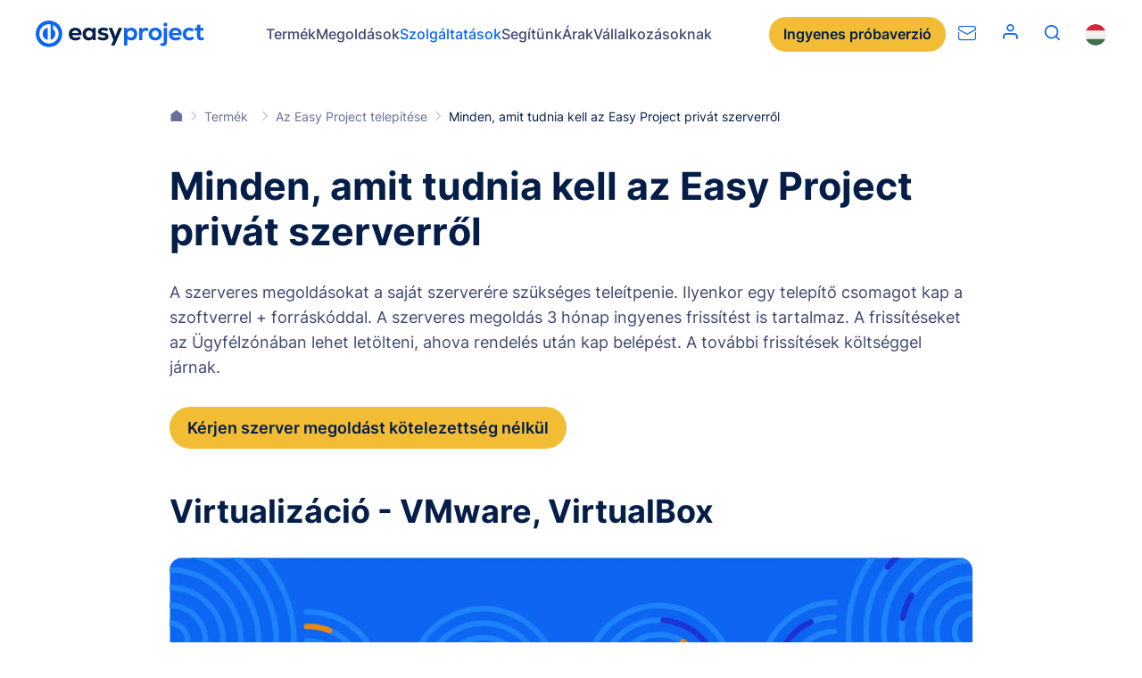

--- FILE ---
content_type: text/html; charset=utf-8
request_url: https://www.google.com/recaptcha/api2/anchor?ar=1&k=6LcMV-gqAAAAAKEveErCsQa2E27IgiN37xAjh1AV&co=aHR0cHM6Ly93d3cuZWFzeXByb2plY3QuaHU6NDQz&hl=en&type=image&v=N67nZn4AqZkNcbeMu4prBgzg&theme=dark&size=invisible&badge=bottomright&anchor-ms=20000&execute-ms=30000&cb=a3yb4rlaqytf
body_size: 49281
content:
<!DOCTYPE HTML><html dir="ltr" lang="en"><head><meta http-equiv="Content-Type" content="text/html; charset=UTF-8">
<meta http-equiv="X-UA-Compatible" content="IE=edge">
<title>reCAPTCHA</title>
<style type="text/css">
/* cyrillic-ext */
@font-face {
  font-family: 'Roboto';
  font-style: normal;
  font-weight: 400;
  font-stretch: 100%;
  src: url(//fonts.gstatic.com/s/roboto/v48/KFO7CnqEu92Fr1ME7kSn66aGLdTylUAMa3GUBHMdazTgWw.woff2) format('woff2');
  unicode-range: U+0460-052F, U+1C80-1C8A, U+20B4, U+2DE0-2DFF, U+A640-A69F, U+FE2E-FE2F;
}
/* cyrillic */
@font-face {
  font-family: 'Roboto';
  font-style: normal;
  font-weight: 400;
  font-stretch: 100%;
  src: url(//fonts.gstatic.com/s/roboto/v48/KFO7CnqEu92Fr1ME7kSn66aGLdTylUAMa3iUBHMdazTgWw.woff2) format('woff2');
  unicode-range: U+0301, U+0400-045F, U+0490-0491, U+04B0-04B1, U+2116;
}
/* greek-ext */
@font-face {
  font-family: 'Roboto';
  font-style: normal;
  font-weight: 400;
  font-stretch: 100%;
  src: url(//fonts.gstatic.com/s/roboto/v48/KFO7CnqEu92Fr1ME7kSn66aGLdTylUAMa3CUBHMdazTgWw.woff2) format('woff2');
  unicode-range: U+1F00-1FFF;
}
/* greek */
@font-face {
  font-family: 'Roboto';
  font-style: normal;
  font-weight: 400;
  font-stretch: 100%;
  src: url(//fonts.gstatic.com/s/roboto/v48/KFO7CnqEu92Fr1ME7kSn66aGLdTylUAMa3-UBHMdazTgWw.woff2) format('woff2');
  unicode-range: U+0370-0377, U+037A-037F, U+0384-038A, U+038C, U+038E-03A1, U+03A3-03FF;
}
/* math */
@font-face {
  font-family: 'Roboto';
  font-style: normal;
  font-weight: 400;
  font-stretch: 100%;
  src: url(//fonts.gstatic.com/s/roboto/v48/KFO7CnqEu92Fr1ME7kSn66aGLdTylUAMawCUBHMdazTgWw.woff2) format('woff2');
  unicode-range: U+0302-0303, U+0305, U+0307-0308, U+0310, U+0312, U+0315, U+031A, U+0326-0327, U+032C, U+032F-0330, U+0332-0333, U+0338, U+033A, U+0346, U+034D, U+0391-03A1, U+03A3-03A9, U+03B1-03C9, U+03D1, U+03D5-03D6, U+03F0-03F1, U+03F4-03F5, U+2016-2017, U+2034-2038, U+203C, U+2040, U+2043, U+2047, U+2050, U+2057, U+205F, U+2070-2071, U+2074-208E, U+2090-209C, U+20D0-20DC, U+20E1, U+20E5-20EF, U+2100-2112, U+2114-2115, U+2117-2121, U+2123-214F, U+2190, U+2192, U+2194-21AE, U+21B0-21E5, U+21F1-21F2, U+21F4-2211, U+2213-2214, U+2216-22FF, U+2308-230B, U+2310, U+2319, U+231C-2321, U+2336-237A, U+237C, U+2395, U+239B-23B7, U+23D0, U+23DC-23E1, U+2474-2475, U+25AF, U+25B3, U+25B7, U+25BD, U+25C1, U+25CA, U+25CC, U+25FB, U+266D-266F, U+27C0-27FF, U+2900-2AFF, U+2B0E-2B11, U+2B30-2B4C, U+2BFE, U+3030, U+FF5B, U+FF5D, U+1D400-1D7FF, U+1EE00-1EEFF;
}
/* symbols */
@font-face {
  font-family: 'Roboto';
  font-style: normal;
  font-weight: 400;
  font-stretch: 100%;
  src: url(//fonts.gstatic.com/s/roboto/v48/KFO7CnqEu92Fr1ME7kSn66aGLdTylUAMaxKUBHMdazTgWw.woff2) format('woff2');
  unicode-range: U+0001-000C, U+000E-001F, U+007F-009F, U+20DD-20E0, U+20E2-20E4, U+2150-218F, U+2190, U+2192, U+2194-2199, U+21AF, U+21E6-21F0, U+21F3, U+2218-2219, U+2299, U+22C4-22C6, U+2300-243F, U+2440-244A, U+2460-24FF, U+25A0-27BF, U+2800-28FF, U+2921-2922, U+2981, U+29BF, U+29EB, U+2B00-2BFF, U+4DC0-4DFF, U+FFF9-FFFB, U+10140-1018E, U+10190-1019C, U+101A0, U+101D0-101FD, U+102E0-102FB, U+10E60-10E7E, U+1D2C0-1D2D3, U+1D2E0-1D37F, U+1F000-1F0FF, U+1F100-1F1AD, U+1F1E6-1F1FF, U+1F30D-1F30F, U+1F315, U+1F31C, U+1F31E, U+1F320-1F32C, U+1F336, U+1F378, U+1F37D, U+1F382, U+1F393-1F39F, U+1F3A7-1F3A8, U+1F3AC-1F3AF, U+1F3C2, U+1F3C4-1F3C6, U+1F3CA-1F3CE, U+1F3D4-1F3E0, U+1F3ED, U+1F3F1-1F3F3, U+1F3F5-1F3F7, U+1F408, U+1F415, U+1F41F, U+1F426, U+1F43F, U+1F441-1F442, U+1F444, U+1F446-1F449, U+1F44C-1F44E, U+1F453, U+1F46A, U+1F47D, U+1F4A3, U+1F4B0, U+1F4B3, U+1F4B9, U+1F4BB, U+1F4BF, U+1F4C8-1F4CB, U+1F4D6, U+1F4DA, U+1F4DF, U+1F4E3-1F4E6, U+1F4EA-1F4ED, U+1F4F7, U+1F4F9-1F4FB, U+1F4FD-1F4FE, U+1F503, U+1F507-1F50B, U+1F50D, U+1F512-1F513, U+1F53E-1F54A, U+1F54F-1F5FA, U+1F610, U+1F650-1F67F, U+1F687, U+1F68D, U+1F691, U+1F694, U+1F698, U+1F6AD, U+1F6B2, U+1F6B9-1F6BA, U+1F6BC, U+1F6C6-1F6CF, U+1F6D3-1F6D7, U+1F6E0-1F6EA, U+1F6F0-1F6F3, U+1F6F7-1F6FC, U+1F700-1F7FF, U+1F800-1F80B, U+1F810-1F847, U+1F850-1F859, U+1F860-1F887, U+1F890-1F8AD, U+1F8B0-1F8BB, U+1F8C0-1F8C1, U+1F900-1F90B, U+1F93B, U+1F946, U+1F984, U+1F996, U+1F9E9, U+1FA00-1FA6F, U+1FA70-1FA7C, U+1FA80-1FA89, U+1FA8F-1FAC6, U+1FACE-1FADC, U+1FADF-1FAE9, U+1FAF0-1FAF8, U+1FB00-1FBFF;
}
/* vietnamese */
@font-face {
  font-family: 'Roboto';
  font-style: normal;
  font-weight: 400;
  font-stretch: 100%;
  src: url(//fonts.gstatic.com/s/roboto/v48/KFO7CnqEu92Fr1ME7kSn66aGLdTylUAMa3OUBHMdazTgWw.woff2) format('woff2');
  unicode-range: U+0102-0103, U+0110-0111, U+0128-0129, U+0168-0169, U+01A0-01A1, U+01AF-01B0, U+0300-0301, U+0303-0304, U+0308-0309, U+0323, U+0329, U+1EA0-1EF9, U+20AB;
}
/* latin-ext */
@font-face {
  font-family: 'Roboto';
  font-style: normal;
  font-weight: 400;
  font-stretch: 100%;
  src: url(//fonts.gstatic.com/s/roboto/v48/KFO7CnqEu92Fr1ME7kSn66aGLdTylUAMa3KUBHMdazTgWw.woff2) format('woff2');
  unicode-range: U+0100-02BA, U+02BD-02C5, U+02C7-02CC, U+02CE-02D7, U+02DD-02FF, U+0304, U+0308, U+0329, U+1D00-1DBF, U+1E00-1E9F, U+1EF2-1EFF, U+2020, U+20A0-20AB, U+20AD-20C0, U+2113, U+2C60-2C7F, U+A720-A7FF;
}
/* latin */
@font-face {
  font-family: 'Roboto';
  font-style: normal;
  font-weight: 400;
  font-stretch: 100%;
  src: url(//fonts.gstatic.com/s/roboto/v48/KFO7CnqEu92Fr1ME7kSn66aGLdTylUAMa3yUBHMdazQ.woff2) format('woff2');
  unicode-range: U+0000-00FF, U+0131, U+0152-0153, U+02BB-02BC, U+02C6, U+02DA, U+02DC, U+0304, U+0308, U+0329, U+2000-206F, U+20AC, U+2122, U+2191, U+2193, U+2212, U+2215, U+FEFF, U+FFFD;
}
/* cyrillic-ext */
@font-face {
  font-family: 'Roboto';
  font-style: normal;
  font-weight: 500;
  font-stretch: 100%;
  src: url(//fonts.gstatic.com/s/roboto/v48/KFO7CnqEu92Fr1ME7kSn66aGLdTylUAMa3GUBHMdazTgWw.woff2) format('woff2');
  unicode-range: U+0460-052F, U+1C80-1C8A, U+20B4, U+2DE0-2DFF, U+A640-A69F, U+FE2E-FE2F;
}
/* cyrillic */
@font-face {
  font-family: 'Roboto';
  font-style: normal;
  font-weight: 500;
  font-stretch: 100%;
  src: url(//fonts.gstatic.com/s/roboto/v48/KFO7CnqEu92Fr1ME7kSn66aGLdTylUAMa3iUBHMdazTgWw.woff2) format('woff2');
  unicode-range: U+0301, U+0400-045F, U+0490-0491, U+04B0-04B1, U+2116;
}
/* greek-ext */
@font-face {
  font-family: 'Roboto';
  font-style: normal;
  font-weight: 500;
  font-stretch: 100%;
  src: url(//fonts.gstatic.com/s/roboto/v48/KFO7CnqEu92Fr1ME7kSn66aGLdTylUAMa3CUBHMdazTgWw.woff2) format('woff2');
  unicode-range: U+1F00-1FFF;
}
/* greek */
@font-face {
  font-family: 'Roboto';
  font-style: normal;
  font-weight: 500;
  font-stretch: 100%;
  src: url(//fonts.gstatic.com/s/roboto/v48/KFO7CnqEu92Fr1ME7kSn66aGLdTylUAMa3-UBHMdazTgWw.woff2) format('woff2');
  unicode-range: U+0370-0377, U+037A-037F, U+0384-038A, U+038C, U+038E-03A1, U+03A3-03FF;
}
/* math */
@font-face {
  font-family: 'Roboto';
  font-style: normal;
  font-weight: 500;
  font-stretch: 100%;
  src: url(//fonts.gstatic.com/s/roboto/v48/KFO7CnqEu92Fr1ME7kSn66aGLdTylUAMawCUBHMdazTgWw.woff2) format('woff2');
  unicode-range: U+0302-0303, U+0305, U+0307-0308, U+0310, U+0312, U+0315, U+031A, U+0326-0327, U+032C, U+032F-0330, U+0332-0333, U+0338, U+033A, U+0346, U+034D, U+0391-03A1, U+03A3-03A9, U+03B1-03C9, U+03D1, U+03D5-03D6, U+03F0-03F1, U+03F4-03F5, U+2016-2017, U+2034-2038, U+203C, U+2040, U+2043, U+2047, U+2050, U+2057, U+205F, U+2070-2071, U+2074-208E, U+2090-209C, U+20D0-20DC, U+20E1, U+20E5-20EF, U+2100-2112, U+2114-2115, U+2117-2121, U+2123-214F, U+2190, U+2192, U+2194-21AE, U+21B0-21E5, U+21F1-21F2, U+21F4-2211, U+2213-2214, U+2216-22FF, U+2308-230B, U+2310, U+2319, U+231C-2321, U+2336-237A, U+237C, U+2395, U+239B-23B7, U+23D0, U+23DC-23E1, U+2474-2475, U+25AF, U+25B3, U+25B7, U+25BD, U+25C1, U+25CA, U+25CC, U+25FB, U+266D-266F, U+27C0-27FF, U+2900-2AFF, U+2B0E-2B11, U+2B30-2B4C, U+2BFE, U+3030, U+FF5B, U+FF5D, U+1D400-1D7FF, U+1EE00-1EEFF;
}
/* symbols */
@font-face {
  font-family: 'Roboto';
  font-style: normal;
  font-weight: 500;
  font-stretch: 100%;
  src: url(//fonts.gstatic.com/s/roboto/v48/KFO7CnqEu92Fr1ME7kSn66aGLdTylUAMaxKUBHMdazTgWw.woff2) format('woff2');
  unicode-range: U+0001-000C, U+000E-001F, U+007F-009F, U+20DD-20E0, U+20E2-20E4, U+2150-218F, U+2190, U+2192, U+2194-2199, U+21AF, U+21E6-21F0, U+21F3, U+2218-2219, U+2299, U+22C4-22C6, U+2300-243F, U+2440-244A, U+2460-24FF, U+25A0-27BF, U+2800-28FF, U+2921-2922, U+2981, U+29BF, U+29EB, U+2B00-2BFF, U+4DC0-4DFF, U+FFF9-FFFB, U+10140-1018E, U+10190-1019C, U+101A0, U+101D0-101FD, U+102E0-102FB, U+10E60-10E7E, U+1D2C0-1D2D3, U+1D2E0-1D37F, U+1F000-1F0FF, U+1F100-1F1AD, U+1F1E6-1F1FF, U+1F30D-1F30F, U+1F315, U+1F31C, U+1F31E, U+1F320-1F32C, U+1F336, U+1F378, U+1F37D, U+1F382, U+1F393-1F39F, U+1F3A7-1F3A8, U+1F3AC-1F3AF, U+1F3C2, U+1F3C4-1F3C6, U+1F3CA-1F3CE, U+1F3D4-1F3E0, U+1F3ED, U+1F3F1-1F3F3, U+1F3F5-1F3F7, U+1F408, U+1F415, U+1F41F, U+1F426, U+1F43F, U+1F441-1F442, U+1F444, U+1F446-1F449, U+1F44C-1F44E, U+1F453, U+1F46A, U+1F47D, U+1F4A3, U+1F4B0, U+1F4B3, U+1F4B9, U+1F4BB, U+1F4BF, U+1F4C8-1F4CB, U+1F4D6, U+1F4DA, U+1F4DF, U+1F4E3-1F4E6, U+1F4EA-1F4ED, U+1F4F7, U+1F4F9-1F4FB, U+1F4FD-1F4FE, U+1F503, U+1F507-1F50B, U+1F50D, U+1F512-1F513, U+1F53E-1F54A, U+1F54F-1F5FA, U+1F610, U+1F650-1F67F, U+1F687, U+1F68D, U+1F691, U+1F694, U+1F698, U+1F6AD, U+1F6B2, U+1F6B9-1F6BA, U+1F6BC, U+1F6C6-1F6CF, U+1F6D3-1F6D7, U+1F6E0-1F6EA, U+1F6F0-1F6F3, U+1F6F7-1F6FC, U+1F700-1F7FF, U+1F800-1F80B, U+1F810-1F847, U+1F850-1F859, U+1F860-1F887, U+1F890-1F8AD, U+1F8B0-1F8BB, U+1F8C0-1F8C1, U+1F900-1F90B, U+1F93B, U+1F946, U+1F984, U+1F996, U+1F9E9, U+1FA00-1FA6F, U+1FA70-1FA7C, U+1FA80-1FA89, U+1FA8F-1FAC6, U+1FACE-1FADC, U+1FADF-1FAE9, U+1FAF0-1FAF8, U+1FB00-1FBFF;
}
/* vietnamese */
@font-face {
  font-family: 'Roboto';
  font-style: normal;
  font-weight: 500;
  font-stretch: 100%;
  src: url(//fonts.gstatic.com/s/roboto/v48/KFO7CnqEu92Fr1ME7kSn66aGLdTylUAMa3OUBHMdazTgWw.woff2) format('woff2');
  unicode-range: U+0102-0103, U+0110-0111, U+0128-0129, U+0168-0169, U+01A0-01A1, U+01AF-01B0, U+0300-0301, U+0303-0304, U+0308-0309, U+0323, U+0329, U+1EA0-1EF9, U+20AB;
}
/* latin-ext */
@font-face {
  font-family: 'Roboto';
  font-style: normal;
  font-weight: 500;
  font-stretch: 100%;
  src: url(//fonts.gstatic.com/s/roboto/v48/KFO7CnqEu92Fr1ME7kSn66aGLdTylUAMa3KUBHMdazTgWw.woff2) format('woff2');
  unicode-range: U+0100-02BA, U+02BD-02C5, U+02C7-02CC, U+02CE-02D7, U+02DD-02FF, U+0304, U+0308, U+0329, U+1D00-1DBF, U+1E00-1E9F, U+1EF2-1EFF, U+2020, U+20A0-20AB, U+20AD-20C0, U+2113, U+2C60-2C7F, U+A720-A7FF;
}
/* latin */
@font-face {
  font-family: 'Roboto';
  font-style: normal;
  font-weight: 500;
  font-stretch: 100%;
  src: url(//fonts.gstatic.com/s/roboto/v48/KFO7CnqEu92Fr1ME7kSn66aGLdTylUAMa3yUBHMdazQ.woff2) format('woff2');
  unicode-range: U+0000-00FF, U+0131, U+0152-0153, U+02BB-02BC, U+02C6, U+02DA, U+02DC, U+0304, U+0308, U+0329, U+2000-206F, U+20AC, U+2122, U+2191, U+2193, U+2212, U+2215, U+FEFF, U+FFFD;
}
/* cyrillic-ext */
@font-face {
  font-family: 'Roboto';
  font-style: normal;
  font-weight: 900;
  font-stretch: 100%;
  src: url(//fonts.gstatic.com/s/roboto/v48/KFO7CnqEu92Fr1ME7kSn66aGLdTylUAMa3GUBHMdazTgWw.woff2) format('woff2');
  unicode-range: U+0460-052F, U+1C80-1C8A, U+20B4, U+2DE0-2DFF, U+A640-A69F, U+FE2E-FE2F;
}
/* cyrillic */
@font-face {
  font-family: 'Roboto';
  font-style: normal;
  font-weight: 900;
  font-stretch: 100%;
  src: url(//fonts.gstatic.com/s/roboto/v48/KFO7CnqEu92Fr1ME7kSn66aGLdTylUAMa3iUBHMdazTgWw.woff2) format('woff2');
  unicode-range: U+0301, U+0400-045F, U+0490-0491, U+04B0-04B1, U+2116;
}
/* greek-ext */
@font-face {
  font-family: 'Roboto';
  font-style: normal;
  font-weight: 900;
  font-stretch: 100%;
  src: url(//fonts.gstatic.com/s/roboto/v48/KFO7CnqEu92Fr1ME7kSn66aGLdTylUAMa3CUBHMdazTgWw.woff2) format('woff2');
  unicode-range: U+1F00-1FFF;
}
/* greek */
@font-face {
  font-family: 'Roboto';
  font-style: normal;
  font-weight: 900;
  font-stretch: 100%;
  src: url(//fonts.gstatic.com/s/roboto/v48/KFO7CnqEu92Fr1ME7kSn66aGLdTylUAMa3-UBHMdazTgWw.woff2) format('woff2');
  unicode-range: U+0370-0377, U+037A-037F, U+0384-038A, U+038C, U+038E-03A1, U+03A3-03FF;
}
/* math */
@font-face {
  font-family: 'Roboto';
  font-style: normal;
  font-weight: 900;
  font-stretch: 100%;
  src: url(//fonts.gstatic.com/s/roboto/v48/KFO7CnqEu92Fr1ME7kSn66aGLdTylUAMawCUBHMdazTgWw.woff2) format('woff2');
  unicode-range: U+0302-0303, U+0305, U+0307-0308, U+0310, U+0312, U+0315, U+031A, U+0326-0327, U+032C, U+032F-0330, U+0332-0333, U+0338, U+033A, U+0346, U+034D, U+0391-03A1, U+03A3-03A9, U+03B1-03C9, U+03D1, U+03D5-03D6, U+03F0-03F1, U+03F4-03F5, U+2016-2017, U+2034-2038, U+203C, U+2040, U+2043, U+2047, U+2050, U+2057, U+205F, U+2070-2071, U+2074-208E, U+2090-209C, U+20D0-20DC, U+20E1, U+20E5-20EF, U+2100-2112, U+2114-2115, U+2117-2121, U+2123-214F, U+2190, U+2192, U+2194-21AE, U+21B0-21E5, U+21F1-21F2, U+21F4-2211, U+2213-2214, U+2216-22FF, U+2308-230B, U+2310, U+2319, U+231C-2321, U+2336-237A, U+237C, U+2395, U+239B-23B7, U+23D0, U+23DC-23E1, U+2474-2475, U+25AF, U+25B3, U+25B7, U+25BD, U+25C1, U+25CA, U+25CC, U+25FB, U+266D-266F, U+27C0-27FF, U+2900-2AFF, U+2B0E-2B11, U+2B30-2B4C, U+2BFE, U+3030, U+FF5B, U+FF5D, U+1D400-1D7FF, U+1EE00-1EEFF;
}
/* symbols */
@font-face {
  font-family: 'Roboto';
  font-style: normal;
  font-weight: 900;
  font-stretch: 100%;
  src: url(//fonts.gstatic.com/s/roboto/v48/KFO7CnqEu92Fr1ME7kSn66aGLdTylUAMaxKUBHMdazTgWw.woff2) format('woff2');
  unicode-range: U+0001-000C, U+000E-001F, U+007F-009F, U+20DD-20E0, U+20E2-20E4, U+2150-218F, U+2190, U+2192, U+2194-2199, U+21AF, U+21E6-21F0, U+21F3, U+2218-2219, U+2299, U+22C4-22C6, U+2300-243F, U+2440-244A, U+2460-24FF, U+25A0-27BF, U+2800-28FF, U+2921-2922, U+2981, U+29BF, U+29EB, U+2B00-2BFF, U+4DC0-4DFF, U+FFF9-FFFB, U+10140-1018E, U+10190-1019C, U+101A0, U+101D0-101FD, U+102E0-102FB, U+10E60-10E7E, U+1D2C0-1D2D3, U+1D2E0-1D37F, U+1F000-1F0FF, U+1F100-1F1AD, U+1F1E6-1F1FF, U+1F30D-1F30F, U+1F315, U+1F31C, U+1F31E, U+1F320-1F32C, U+1F336, U+1F378, U+1F37D, U+1F382, U+1F393-1F39F, U+1F3A7-1F3A8, U+1F3AC-1F3AF, U+1F3C2, U+1F3C4-1F3C6, U+1F3CA-1F3CE, U+1F3D4-1F3E0, U+1F3ED, U+1F3F1-1F3F3, U+1F3F5-1F3F7, U+1F408, U+1F415, U+1F41F, U+1F426, U+1F43F, U+1F441-1F442, U+1F444, U+1F446-1F449, U+1F44C-1F44E, U+1F453, U+1F46A, U+1F47D, U+1F4A3, U+1F4B0, U+1F4B3, U+1F4B9, U+1F4BB, U+1F4BF, U+1F4C8-1F4CB, U+1F4D6, U+1F4DA, U+1F4DF, U+1F4E3-1F4E6, U+1F4EA-1F4ED, U+1F4F7, U+1F4F9-1F4FB, U+1F4FD-1F4FE, U+1F503, U+1F507-1F50B, U+1F50D, U+1F512-1F513, U+1F53E-1F54A, U+1F54F-1F5FA, U+1F610, U+1F650-1F67F, U+1F687, U+1F68D, U+1F691, U+1F694, U+1F698, U+1F6AD, U+1F6B2, U+1F6B9-1F6BA, U+1F6BC, U+1F6C6-1F6CF, U+1F6D3-1F6D7, U+1F6E0-1F6EA, U+1F6F0-1F6F3, U+1F6F7-1F6FC, U+1F700-1F7FF, U+1F800-1F80B, U+1F810-1F847, U+1F850-1F859, U+1F860-1F887, U+1F890-1F8AD, U+1F8B0-1F8BB, U+1F8C0-1F8C1, U+1F900-1F90B, U+1F93B, U+1F946, U+1F984, U+1F996, U+1F9E9, U+1FA00-1FA6F, U+1FA70-1FA7C, U+1FA80-1FA89, U+1FA8F-1FAC6, U+1FACE-1FADC, U+1FADF-1FAE9, U+1FAF0-1FAF8, U+1FB00-1FBFF;
}
/* vietnamese */
@font-face {
  font-family: 'Roboto';
  font-style: normal;
  font-weight: 900;
  font-stretch: 100%;
  src: url(//fonts.gstatic.com/s/roboto/v48/KFO7CnqEu92Fr1ME7kSn66aGLdTylUAMa3OUBHMdazTgWw.woff2) format('woff2');
  unicode-range: U+0102-0103, U+0110-0111, U+0128-0129, U+0168-0169, U+01A0-01A1, U+01AF-01B0, U+0300-0301, U+0303-0304, U+0308-0309, U+0323, U+0329, U+1EA0-1EF9, U+20AB;
}
/* latin-ext */
@font-face {
  font-family: 'Roboto';
  font-style: normal;
  font-weight: 900;
  font-stretch: 100%;
  src: url(//fonts.gstatic.com/s/roboto/v48/KFO7CnqEu92Fr1ME7kSn66aGLdTylUAMa3KUBHMdazTgWw.woff2) format('woff2');
  unicode-range: U+0100-02BA, U+02BD-02C5, U+02C7-02CC, U+02CE-02D7, U+02DD-02FF, U+0304, U+0308, U+0329, U+1D00-1DBF, U+1E00-1E9F, U+1EF2-1EFF, U+2020, U+20A0-20AB, U+20AD-20C0, U+2113, U+2C60-2C7F, U+A720-A7FF;
}
/* latin */
@font-face {
  font-family: 'Roboto';
  font-style: normal;
  font-weight: 900;
  font-stretch: 100%;
  src: url(//fonts.gstatic.com/s/roboto/v48/KFO7CnqEu92Fr1ME7kSn66aGLdTylUAMa3yUBHMdazQ.woff2) format('woff2');
  unicode-range: U+0000-00FF, U+0131, U+0152-0153, U+02BB-02BC, U+02C6, U+02DA, U+02DC, U+0304, U+0308, U+0329, U+2000-206F, U+20AC, U+2122, U+2191, U+2193, U+2212, U+2215, U+FEFF, U+FFFD;
}

</style>
<link rel="stylesheet" type="text/css" href="https://www.gstatic.com/recaptcha/releases/N67nZn4AqZkNcbeMu4prBgzg/styles__ltr.css">
<script nonce="X6tHjP8g6mbAR6Dld4prug" type="text/javascript">window['__recaptcha_api'] = 'https://www.google.com/recaptcha/api2/';</script>
<script type="text/javascript" src="https://www.gstatic.com/recaptcha/releases/N67nZn4AqZkNcbeMu4prBgzg/recaptcha__en.js" nonce="X6tHjP8g6mbAR6Dld4prug">
      
    </script></head>
<body><div id="rc-anchor-alert" class="rc-anchor-alert"></div>
<input type="hidden" id="recaptcha-token" value="[base64]">
<script type="text/javascript" nonce="X6tHjP8g6mbAR6Dld4prug">
      recaptcha.anchor.Main.init("[\x22ainput\x22,[\x22bgdata\x22,\x22\x22,\[base64]/[base64]/[base64]/[base64]/[base64]/UltsKytdPUU6KEU8MjA0OD9SW2wrK109RT4+NnwxOTI6KChFJjY0NTEyKT09NTUyOTYmJk0rMTxjLmxlbmd0aCYmKGMuY2hhckNvZGVBdChNKzEpJjY0NTEyKT09NTYzMjA/[base64]/[base64]/[base64]/[base64]/[base64]/[base64]/[base64]\x22,\[base64]\\u003d\x22,\[base64]/Dl8OTfVJGw7lhwq8HF8Kcw4PCtMKNbX/[base64]/CvUnCpXbCsMOnLQfCqMKae0/Du8OBLsKTR8KQCsOkwpLDuB/[base64]/w6wlwr5xwrnDssKrw7dXXWpmHcKGaQ4Ow78uUcKiED/CmMOnw6d6wrrCrMONNcKRwrnChWfCgEQSwq/DlMOdw6HDngzDrsOBwrTCi8OmI8KGFcKOacKkwrnDssOuR8KTw4TCjsOmwqISci7DnGbDkmpHw6VDEsOgwrF8DsOGw402UsKvScO5w60ww5JQbD/CisKYbxzDjS3CvDPCoMKwAsO0wpIlwovCmh9MEjkTw6N9w7o+YMKiVFjDrQZgKzbDhMKBwptWaMKWXsOowrUpdsOWw4t0GyEVwrbDhsKCOF3Du8OMwpjChMKPZx1jw54wODVKLz/DtxRrdnN4wpbDkBAyRkp6ccO3wpvDr8KZwqTDrVF8FQjDl8KwEsOCMMOvw7nCiRU0w700WlPDmW4wwq/[base64]/DthwMw5TDqQJ9b8OuTMOVw5zCr29Zw7PDlDQLCwXCqiYtw5Ubw67DswJjwqxtOzbCjMK/wqzDvm7CiMOvw6gECcKbUcKuTz0HwpHCow/Ck8KsTxxGfhcXXCHCjyQuW04LwqclEz4WfMKGwpF2wo3CgsO0w7PDjcOMLXk1wq7CvsOPE2Ibw63Dk1A9KMKKIFhIXSjDmcKKw7fDjcO9ZcO5C2EBwp54fAXCmcKpcDzCr8OcMMOqdkjCvsKJNB8vMMO+bErCgcONQsK/wqbCn2ZywpTCl1gHPMO6GsOBbVwLwpjDhjV7w50VEDAUG2BIPMKMcAAQw6gWw5HCjV03dybCmBDCqsKTU3QGw6pxwoJBHcOGB3VWw57DvcKLw6Yfw7XDmlPDscOFGzgDUwwrw5wVTMKZw4/DsD0Vw5XCiRAmWhPDkMObw6rCisOMwqo7wofDuwR9wqzCicOEO8KBwo4/wo/DqBXDi8OwIR1XEMKjwos2Y0knw6IpF2ouPMOOCcOPw5/DtcOWJjkVBh8uCsKew6dAwoZZGB7CuTUHw6XDmn8Mw4k5w6DCtFMyQVfCvsOew5x0OcOewojDs13DrsOBwpnDicORbMOiw6fChFISwpdgZMKfw4/DqcOuOFAsw4fDvnnCscOONzjDusOewoTDu8OrwpLDhTXDpcKUw6jCkEQ4NXJcVR5nIMK9G2I6UyhUBjfCpBLDrkpQw4nDqTIWFcOUw6U1wrLCgxrDhSLDh8Ktwpt0A3UCcsOJVBLCiMO7EiPDtsO/w6liwpsGI8Knw7pIUcOVaABCbsOjwrPDjRtNw57CrhHDqE3CsHTDucOmw4tUw6fCpRnDjg9Fw7cAwp7DvcO8wodSaRDDsMKPajZsFiJWw7QqYn7DpMOOcMKnKVlPwrRawrdMO8K3RcKNw4LDksKDw6/CvwUhWcOLAnvCm1cIEgsPw5ZkTzNWX8KQFUl0TxxkIH5/[base64]/Ds3tUcgfDinIjC8KJwqbCicOBd3/CjVZAwrkRw7MPwrrCvxYOUlXDm8Ojwq8bw7rDncOzw5ptYxR7wpPDn8OJw4jCrcKSwqpMdcKnwo/CrMK1CcKqdMOYISUME8OcwpbDkwwmwrnCoWgJwpcZw7/DjxcTZsKbHsOJccOVSsKIw7leLcKBJjfDucKzEcOmw5ZaUlvDvMOhw4DDjAbDh04mTFpzH3wOwpDDvkDDqA/Du8O9KnHCsAnDrFTCqxPCjMKBwrAMw5xFdUcAwrHCn10ywoDDjcOlwozDgVgHwprDrlYFdGN5w6pERsKEwrPCgy/DsAXDhcOvw4s+wo5ydcOsw7/CqgATw6x/DkoAwrtoJiIfEG1YwppYUsK5NsKpL2wteMKJcxTCjEXDkzXCi8K1w7PCisKcwqRmwrk7bsOxDcOxHDB7woVRwqBtCjrDtcKhDlt6wp/DqUbDrzPCkxLDrSXDtcKXwpxlw7B/[base64]/woLDuMKxPsKmOgPCicOZwo1EwqPDssK/w7/DvMK6R8OGOgU+w4c6acKWU8OqbQlbwrwtMzDDukQNamQkw5/[base64]/[base64]/CnjAgwrHCicOfe8O+JcK0wrzDqsKAB8OMwrN6w7/Do8KNYmtFwqzCgzxnw6gBGVJvwo7DrCXCokzDj8O/WyLDhcKAXGc0cTU0w7Iwd0IHasO2XVZzG3kSEjp/EMOwK8O3L8KGO8K0wqIFE8OLJsKwLULDjMO/GALCgQLDgMOhKsKxa0YJS8KYb1PCk8OMPcKjw4FybsO4SknCt3hpXMKewqrDgwnDmsKnES0EBzXClD1Iw5sUTMKww7TDkhhywrlFwrHCiDDCrGbDumXDtMK5w55yfcKvQ8KNw7Bfw4HDqivCrMOPw53Di8OdVcKCB8O8YDZzwrjCpGXDnhHDi0Qkw4BZw63Cp8OPw79/CsKUXsOlw6zDo8KmYcKswrrChV3CsF7CuTTCs090w5lWd8KQw4NVZH8RwpHDtXNKWxjDoSDCv8Ouc1tIw5DCohbDr3MswpIBwojCj8OswoJNV8KCCMKOc8Oww6AKworCkQIQJ8OyJ8KHw4/ChMKKwrbDo8K8WsKgw4nCu8Ohw6bChMKYw4IXwqlubiRrNcKBw67CmMODWHAHGhgJw75nPBPCqsO/HsOdw57CoMODw6nDssO8P8ORAALDmcKNAcOVZwvDrsKPwoxjw4rDh8OfwrfDqSjCp0rDtsKEQSrDqV3Dkl9jw5DCs8Orw7ouwpXCkMKXHMKJwqPClcKdwox4dsOpw63DnAHDlGTDtCPDvjvDmsOyS8K7w53Dg8OPwo/[base64]/Ds3rCncKowrzCnsK2w6kdccO2woTChhnCtn/CsCLDsiZJw4pYw7zDikrDliY4EMKLZsKywroVw4hsDTbDqBd7w55NAcKqOlNGw6YhwrBWwopCw4/[base64]/K1/DtTXDlwvDicOzwo7CrsKfw5sdVMOgw4N2NQTDjA3CmXzCrk3DqhdoLVvDi8OUw77Do8KTwr/Cr21tUU/[base64]/[base64]/G2sSUQhtwq7Ck8Osw6dPXMOhw7Eew5kOwqPCm8OZEjF0L1rCosO4w57Cjx3Dk8ORUsKTC8OkWRbCkMKbPMO7EsKzGjfDqSh4cXzCi8KZLMKdwr3CgcKaFMOZwpcXw4YDw6fDlBpnPDHDiT/DqRlDAsKnf8KRQcKNN8O0KMO9wr0Qw73CiBvDlMOWU8OQworCsHHDkMOnw6oUOGYTw4AXwqLDiRzCiD/[base64]/ChC4Ww4QNw47Cr8O1d8Kiw7IMacKPw4PDmmfCnU1eVEljAsOuXmDCgcKNw6d9Uw/CiMOALsOxfCVzwoUBYHR7Mw01wrUneGU/w6gtw51YYcOGw5BnZsOVwr/CklVwSsK9wrrCucORVsOhT8ORXmvDlMKgwocHw4JUwoJ+XMOkw45owpPCo8KAHMK0MUrDo8K7wpzDmMK+W8OJHsO9w5UVwp4oYUc1worDqsOfwpvCgDDDiMO9wqNUw6zDmFXCrx1aCsONwpDDtjFnLWvCvgI2GMOqGcKlHMK5SVXDvjFXwq/CvsO0JGPCiVEcecOBKsKlwqE1C1vDgw1EwoPCqBh8wpXDqjwYf8K/Z8KmPFXCtcOQwojCsiTCnV02BcK2w7PDmsOzKxDCs8KMP8Ozw4UMV17DlV88w67DjC4Bw7ZIw7Zrw77CmcOkwrzCtyAWwrbDmR1WI8KtKikQVcOjWlBhwqZDw4l8N2jDtHfClcKzw69vw4HCj8Ogw7RZwrIsw4xUw6bClcKJPsK/ACVJTDrDkcORw6wyw77DsMOYwowgdTVte2kiw5prfMOCwrQIesKHTAsAwoTCuMOKw7DDjGlhwoYjwpLDlhDDnxtHDMK/[base64]/[base64]/DpMOQQcODAMK0M3TCmsKuw4jCpl/DtyUjwqo0eMK5wqYnw7XCn8ODSBDCjcOKwoAIET4ew6p+RE9Nw49DVcOFwrXDucKtZUIbJwLDisKsw6zDplfDosOsesKqJmHDjcK8Kx/Cri9QNXZ3GsKvw6zDtMOrwpfCoTk2LMO0eFzDjzI9w5BJw6bCt8KuV1FrA8Kzf8KwUTrDvy/DicOyITxcQV4/w47DmB/[base64]/DmVXDoWBqwr1awpXDsMK3H8ObUm9QZ8K7I8OjwqUYwrhhGi3DqyR9GsKMTnvCoh3DpsOswq0uTMKqR8OiwoVSwqE2w5bDvQ91w70LwoxPYsOKKH8vw6DCncK9cBbDh8OTwoptwpB6w5ICVVXCji/DgTfDjVgCNRVTdsKREsKXw5IgJRfDksKSwrPDs8K/KnvCkwTCq8O/T8OKOCDDmsK5w4cvwr4fwobDmmkpwrDCqhTCocKOwpRtF11FwqklwrTDvMKSZ2PDum7Ch8KbZ8KfSWNRw7TDuBnCpzJcW8O6w7kMfcOcek5Iw5MLcsOCQcKtd8O/NFUcwqwIwrDCscOWworDgMKkwowYwprDicKwZ8OTI8OncH/CsE3ClXnCiX4Qw5fDlsO+wpNcwobCqcKnP8OVwpVzw4DCicKlw7vDhMOAwrjDmVHCtgTDsWViAMOHEcO9dCUMwoBWwqw8wrjDv8O/[base64]/JMOkfsKTwobDrMKjJsOxw6zCv28QRsOjMUHDknw+wqnCuDbCuUFubsKyw6RRw4LCqHE+EB/CjMO1w7oHEsOBw6HDkcO1C8Ogw74CIh/CkXbCmhpOw6zDsVBCbMOeAUTDmBJcw5t7csK1BMKkLcOSU0UGwrY5wox/wrcnw6puwpvDqy8mJUg8YcK9w6B4acOOwqTDk8KjFcKpw6zCvE1mLcKxXsKjYW7ChAl5wogcwqrCsXgObRFQw6nDp30gw652HcOFPMOFFSAsHA5lwqbCiWRhwq/[base64]/DuhjDmsKgw6R+McO/wrzDgMK+csO+RkPDmcKMw4A5wofCj8OOwojDnFvDhWAIw4YQw58Lw4rCh8KUwpvDscOdQMKmMMO1w75/[base64]/[base64]/wobDkBx4woHDoXrCnMKxCl4XwrzCusKWworDlnfCscOBJMKNchgLTRxWW8K7wrzDqEABWwHDm8KNwoPDsMKCPcKcw6NecjfCvMO3SRQww6/CmMOAw4Nxw5gHw77CiMOjYnIdbcKVJcOuw5HCs8OUWsKUw6wnOsKNwpnDiyVERMKyaMOxGsKkKMK+Ng/[base64]/[base64]/[base64]/[base64]/wrdUYifDtsOQBsKowpTCn8OvZcO8Q3EKfkbCrMKuCsOxHX4Uw55Fwq3Dgxg8w6zDiMKQw6pjw5wQVm8EJQFJw5t0wpTCrmAIQsKpwqvCni8KfAfDgClhDcKPb8O0QDrDi8Oewq8RL8KSAS5Fw40iw5DDnsKKEDfDnkLDvsKNGEMBw7/Ci8Kxwo/[base64]/DrcOUHMOsa3/Du8OabUbDsFzDnsOAw7gLD8OEw5zDpVfCnMOYZAlCH8OKY8OrwojCq8KkwrgNwrbDkUYhw6/[base64]/w6fCjjXCtMO4wpVAw4A/wpPCjUJSc8KQJEU6wphYw7kewofCuB11XMKcw71FwoXDmMOiwobCiC0rUivDhsKVwqQtw6/Cl3N4WMO5GsKmw5pdw7gZbxHCu8O0wqbDvDVGw5HCmkkfw4DDpXYLwpDDrHxOwrJFNhPCslnDpcKQwo3CnsKqwolUw5rDmcKcUlnCpsKadMK5wo1WwrEuw6bDixoTw6MbwovDtB5hw6/[base64]/fm/DiMKYw69ow6wKw6pHwoXDscK9dzgFw6Muw67Cs0nCmcO/IMO0UcKnworDn8OZdHArwqUpaEgjOsKpw5PClhjDt8KrwqUGccKgFAEbw4zDuxrDii7CtELCq8OXwp1Je8OLwqPCqMKed8KWwq1lw6/CmlbDlMOedcKOwqUiwrhEdUVNwofCt8OcE0ZZwrY4w5PCiUkaw5F7PmIDw5IOwobCksOEIR8rSQ/[base64]/woxxw6DDlF8mwqbChXslw7rCh8OPZsK6w5sgAcOiwrxQw6M3w6TDk8O/wpRvIsO8w63Cu8Knw4YuwpnCqsOhw5nDlEfCjhsvDQDCgWhRQRZ+fcODc8Ogw5Qfwrp0w4LCiCYmw7ZJwojDjA3DvsKawp7Dl8KyCsOlw6oLwqw9KxVUF8KuwpdDw6zDmcKKwoPCpn3DocKnKTsaE8KIKARdfw8/dxTDsztPw7jClnUVWMKOFcKIw5DCk1XDoHM4wowsYsOtEHIuwrF4LmnDl8Krw4ZywpRCW3fDtHNVL8KIw5Y/WMOZMVfDrMKmwofDsSvDnsOMwrtrw7d3fsO4asKVwpTDusKzeTzCo8OXw4rCgsOpNibCsGnDuDJ/[base64]/U0HDjE3Cp38LRsObHcOhwrXCvFo0w7zCn8K/w6dXBBnDnUZARD7CkjYaworCulLDmH/CvgdXwoYMwojCnG9cHG0IM8KGJG0sbsOGwoYXwqV7wpQCwpRVMwzDpBArPsOsRMOWw5PCu8OAw4TCrWcyUcO8w5BwTsOdLmM1RVYWw5oWwr5Nw6zDscO0OcKFwoTDu8OAHRtTDgnDlsOXwpJ1w65YwpbCgmTCo8KOwo1fwrjCvyHCqsOJFQc/AX3DgcK1DCsUw6zCvALCmMOJw5NrMQJ+wpYjb8KAbsOrw6EiwpsmP8KJw5TCvsOuP8KPwqU4BX/CrVUdGsKYJRjCuHwjwq/CiH45w7BcOsOKZ0bCqXnDj8O2bGvCunN7w5xyX8KQMcKfSFAefFrClm/[base64]/NGXDmAfDshBOAsKJw4vDsMKWwpDCvWstwp3CtMOgb8OiwrE3bQvDnsOAUx0/w5HDrxHDlxB8wqlHK2xtRH3DmEnCicKAWBHDtsK1wqMPbcOkwrHDn8Ogw7DCq8KTwpfCr0LCt1HDo8OmWFPCicObSlnDnsOSwqbCtknDncKSAA/Cn8K5Q8KiwqjCoAvDoAZ4w6khHmTCusOvEMKhU8OfZsOmdMKlwoA/QHXCqAfDocOZNsKTw6rDswfCiU0Owr3CncOOwrbCsMK4GgjCgsOkw60+KzfCocKMDHxqE3HDusOVYhoSLMK5LcKDScKHw6LDtMKWecO1IMOywrg+CljCkcO4w4zDl8OywopXwpfCgQgXe8O3DmnCo8OvVXNdw45ew6ZlB8KewqJ6w7VXw5DCsx3DscOmV8KywqZ/woVJw6PCiiUow6rDjlzCi8OBw5wubihrwqjDlGJFw75pUsOmw6DCvg0+w5/[base64]/Cq8OVwrrDnMOqSU9zwqtgwpjDmMKAw5MfAkAhU8K2Wi7DjMKnbHzDpMO6UsKmbgzDrjEMH8Kdw6TClnPDu8OQUjoUwpk8w5QHwqQ1XgcNwphhwprDs2xWWsOyaMKIw5tecENmGnLCgTsFwrbDvH/DrsORb2HDjsOeKsO+w7jDl8O4D8O8G8OMXV3CpcOrdgJpw5EtcMKjEMOUwo7DuhUbbFLDoVULwotzwrUhSBY/XcK1JMKdwoAuw4oWw7tib8KhwrBrw79sYMKTVsK4wpAGwo/CvMOIH1dDRB3DgcOhwqTDssK1w5DDssKDw6V6flbDt8K4IMONw6rChA5LeMO9wpdPIH7CscO8wrjDo37DscKyFnXDmAjCpURuXcOEKinDnsO/w7MjworDj2I6IUgWQ8OtwrsyDMKww60wfEDDvsKDVkzDmsODw4hRw7XDt8KAw5xpTXQDw6jCug5/w4VeWT8/w7PDuMKOw6TDpMKtwrwTwpPCmzUEwrfCkcKRD8K2w5NIUsOvUDfCpHjCrMKSw6DClHZfOcOYw5cQFC4/fHvCh8OET2vDgMKswoYLw54Ud0TDoxgfwpzDvMKVw7DCucKaw6ZdQlYHLFgIdRbCpMOYWEdyw7jDhwXCm0cWwpQ2wp04wpDDosOWwpw2w53CtcKWwoLDhDjDpxPDqxJPwoVsHz3CosOqw67CosOCw7bCmcORLsK4KsO8wpbDo3zCuMOMwoZ0worCrkF/w6XDpMKyPTAqwrLChA/CqF3CgcOLw7zCknwuw7xgwrTChcO/HcK4UcOLZE5NBwg5dsOHwos8w79YOV4uE8O5E3VTAVvDqSoiZsOrLkwvBcKqJHbCnHPDmmE7w4tEw5vCjcOgw6wdwr/DsQ1OKxNFwqDCuMOvw7XCgmjDoRrDv8OCwoJEw6LClyJKwrnCoh3DgMKrw5zDjxwRwpolwqFUw6fDmAHDp2nDkl3Dj8KILzDDusKhwpvDqVwpwokMBMKqwpdJBcKncsOow47CscOBKinDlcK/[base64]/[base64]/w64Mw7gaw6xIbxTCngLDiUlUw54ow5oELz3Cp8O2wprCuMOESGLCowvCksKewpDCn3Vuw7DDucOnLcKLX8KDwqrDs1QRwoHDuQLDpsKTwrvCksK/KMKnPwcIw7PCumJKwqQ/wqtUG3BCNl/[base64]/OhnCtQAGwpvDpMOXJlbCvX19w6JsJwVCbznCu8OZQg9Xw4lswq0QbjlgSUsww7bDg8KBwr5SwpcnK1g3fsKlKkhDLsOpwr/CtMK6YMOYL8Otw5jClMK2KMOZMsKEw5YJwp4+wpvCoMKDwr0xw5RGw7LDhMKRA8KjQ8K5ewrDj8KPw4gOEx/CjsOqAzfDj2fDtmDCiSgXVXXCjFPDi3pQIVN0SsOAccO4w41zMTHCpAtbMMK8dmd/wqUawrfDt8KXLcKYwpzCjsKYwrlSw4xfN8K2cGDDv8OgYMOjw4bDry/Cl8O3wpMRBsO7Lg3DkcKyf3UjT8OgwqDDmifDucO3R0guw4HCuW7DscOSw7/CucO9TFXClcKDw6PDv0XCqnNfwrnDm8KVw7k6w4sew6/Cq8O8wqjDogfDo8KTwoTDtCx6wqpXw5orw4fCq8KGTsKEwo4hLMOUD8KRUxLCm8KkwqQVwqbCjD3CiDwZWBbCiEogwrTDtT4BQSjCmQnCmcODWcKowopQRDPDnsK1FmgmwqrCj8Kuw5vCpMKWVcOCwrhmFGvCt8Ozbl0bwq/CgR3DlsK9w6/CvnrDt1/DgMOyUmYxM8Kpw6RdEU7Di8O5wqstICPCgMKcbcOTGwgJTcK5NhlkMcKNbcKuAXwkNcK4wr/[base64]/DksOkC3clw6orWjhVXcK5wo/[base64]/CiMODwoHDvzfCssKBw4oIw7cRw7DDjFXDszfCjj0za8O6w6h6w6/DkUvDoGLChA4gKkfCjk/DrX45w74JQFHCtMOew5nDicOSwrFHA8OmDcOKL8OOXcK4wqgzw50wUcO0w4cHwqTDo3IPK8ONd8OOIsKGADXCr8K0Bj/CtMKYwoHCrUHChXAvA8OYwpTCmAcbcQwtwoPCtMOWwoYpw4sdw63Cvz40w4rCnMOdwoA3N3jDo8KvJUZTEnnDgcKHw5c0w5x2U8KsbWXCpGIGV8O0w5rDsRRzOnVXwrXChE0lwpIWwr/DgnDCgXtNAcKsbALCnMKLwr8SSgHDuGLCpDtLwr7Dn8KfdsOUw5sjw6fChsKYGnUpOsOew4rCusKrQcKIbB7DtRQkc8Kiw5DCjCBjw5Ywwp8qQErDkcO2SgvDmnJXW8O0wpMmRkTDqFfDq8Kfw7vDtArClsKOwpxVwoTDqBZzGlAbOHxCw7YRw4/CvDTCuwXDi05KwrVMdmohPBjDncOWaMOyw7pWMgdWfyPDncKjHEJmRUl9ScO/bcKlKgd7XzLCiMOEbsKjLnEhbBYJfy0Aw6/DnjF+BcKywq/CrDDCkzNCw50lwrcVJGUpw4rCpFLCvX7Dn8KTw5Nvw6w4bcODw7sJwpfCu8KxFArDmMK1YsKYMcKzw4DDtMOyw6rCnWLCsjg1MTHCtw1CWl/CicO2w5gIwrbCj8OiwonDr1Rnwq5UNHTDjDIgwpfDrjnDhVtdwr3Dk0DDviXDmMK4w4QnK8OeE8K5w6/[base64]/CssK6w4bCisKjYEDDisKPw59/Oh0RwqsrJsOnHcKFJMKuwqB7wp3Dv8OFw5J9VcKUwqfDlAUHwrXDj8O0dMKbwq4TVMOwbMKOL8OcYcO3w6rCslDDtMKALcKbHTXChwLDlHQ7woJew6LCqG/[base64]/[base64]/[base64]/wqbDgsKwcyLCnkvDtyrCswJPwrJpw59HG8OSwpDDjzkIJGZJwp50EHwcwpvCrB5Bw4gLw6N5woBuC8OscFIKw4jDokfCksKJw6nCp8Ozw5ATB3LDtXQjwr7CqMKrwpohwp0zwqDDl03DvGHCqMOXSsKnwokzYSF4f8O/dsKTd3wzfnt7csOgCMO9eMKCw55+Lj5swqDCscOlecOuM8Oawp7CrsKZw4zCv0nDsVJcRMOiQMO8NcK7McKEAcKVw6JlwqcMwpLDtMOSSw5NYMKDw5zCkUrDhWYiZcK5QQNHJm/[base64]/IxZ9w7kUc8KHHRzDkcOJN8OOcMKUHcOUJMOeRBHCrcOOP8O4w5oTED8pw4TCmGTDtAXDvcOUBR3DvnwzwoNFMMK9wpw+wq5Nf8KMIsK6OgMYEgI7w5s4w6bDiQTCkEFCwrjCq8OHTSkAesOFwr/Cpwoqw6sjXsOnworDhcKFw5LDrF/Cp0MYckspBMKKJMKlPcOWa8KNw7JAw4NYw6gAVsOBw5JXJcOEbE1dXMO/wo8dw7fCgQY7UzxAw4RswqjCsQlpwp3Ds8O8ajUBCcKBQnfClirDssOQCcOjBXLDhlfCgcK/VMK7wotZwqTCg8OVD1LDqMKtVjt8w756TGDDm27DtjDDmnfClWFEw68Gw60Jw5FrwrVtw5XCsMOnEMK1eMKtw5rCnMOvw5VhYsKQHh/Cj8Kjw5fCtsOUwps5E1PCqlbCnMOwMhghw4/DsMKGDRPCjVHDqmkRw4rCosOfSxdKFVozwp44w4LCgRAnw5BYW8Odwow7w7ERw6jCtA1KwrhuwrDDoX9KBsKrNMOSBiLDqXNDc8O9w6IkwoXCiA0Mwq5yw6drXsKrw4gXwo/Dl8KNw74+UXXDo0/[base64]/DlULDkgMLeCPDnUzDpnIYEsOQwp1QwrhZwoViwo0Vw5FwOcOjJCTDml1+DsKvw5opYi9ywq1GbMKew5V0wpHCrsOhwqNNCsOLwroZDsKAwqTCssK0w6nCrQdGwp/CsjA7BMKedMKWRsK+wpRNwro6w5tdcF3Cg8O4Lm/CgcKGC1RCw4LDo280dADDm8O3wrsuw6kZGRAsRsOCwojCi1LDrsO7NcK9VMK7WMOgSGjDucOow4zDtzV9w5XDosKCwpHDngpEw6HCqcK/w6d9w7J4wr7DtUNCeGTCtcOgG8Okw6xMwoLDolbCsww8w7hDwp3CsT3DindSMcOHNUjDp8KoGSPCqg4eG8KlwpTCksKxVcO4Z2Mkwr0OB8K4wpnDhsKowrzCh8OybiA8w6nCsXZeVsKjw6jDh1o3STXCm8Kiw586wpDDnHQzW8KswrTDuGbDrEFfw5/CgMOLw6LCl8OTw4lYZcORXFY3acOlSA8UJEMgw7vDlRU+wrZvwogUw4jCnjYUwoDChhxrwql1wqYiQSrCicK/wr5fw7pQDCZDw6xsw77CjMKgHDJJEzHClnXCocK0wpLDkA0dw4Idw7nDrAbDnsKSw6HCgn1vwoogw4EGdMKxwqvDsT/Dul1pbm14w6LDvSLDsnbCqhFfw7LCnw7CiRhsw5EPwrTDqQ7CpsO1KMKnwr7CjsOZw6xDPAdbw4txKcK5wrzCk2/CmsKIwrAQwoXCgcOtwpDCtCdEwr/Diy5fG8O5bwUtwrnDssK+w63CjisGIcOhK8OKw6NmXsOYEn9Fwpd9SsO+w4UVw74fw67CpGICw7fDk8KIw4/ChMKoDno2E8OJJUrDtm3DmF9Gw6DCvcK1wq7DmT7DjsKLPALDgsKgwqLCuMO6cinCpUXChXU2wr7DrcKzOcOURsOBwpsCwozDmsO0w7wQwrvCscOYw7LCjD3DvEdiTcOpwqALJ3HCrcKow7DCnsOmwoLCo1nDq8Oxw7bCoC/Di8KHw6/[base64]/w4MlwpXCq8OuwpxTQhhlCsObbGMQwoDCjSNzLzVCXcOmd8O3wovCuAI+wpHCsDB3w7nCnMOvwqFZw67CnDrChmrDssKsEsK6DcORwqkjwppTw7bCk8OHPwNkZyPDlsKKw5JPwo7CnA4Qw6F9BsKhwrDDi8KqEMK7wrTDo8Knw44Ow7wpI01PwqUeLgfDlw/[base64]/[base64]/w4VXFUvDsCrCiQs1wok+w5srwppow69AwqHDnSsncMOVw4jDizpGw7TCsDbDm8KpbMOnw57DhMKgw7bDoMO7w5/[base64]/CtSXDowHCtcOcwoHCvGR+CzNzwp8nwoDDu2fCnUjChQYXwonCh3TDnW7CqzHDuMObwpwtw4FkLWfCn8KiwoA4wrUSLsK5wr/DhcO0wq3DpzFawrPDicK5OMOQw6rDmcOCw7hmw4zCs8Kvw6hYwo3CjMOjw7FQw4zCrWA1wo7Cj8Knw4ZQw7Auw7crA8OofRDDvlbDj8K2woI+wrPDhMKqXW3DocOhwq7CqE87EMKMw5tiwoXCr8KEcMKtN2TCnWjCjDvDjn8JMMKmXhTCocKBwo4/[base64]/DnMOLw746OVZswrwidMOMw4LCoWXCnVLCuRrDrcK9w59Vw5TDrsKpwq3DrjlhdcKSwovCiMK6wroiAn7Dv8Oxwpsfc8KIw4fCoMK+w5fDj8Ksw6PDoC/DhsKJwqxew6R4w683DcOPS8KKwo5oFMK0w6vCpcO8w69FbR4qehjCqGrCl0jDgGPCgFcGY8KubMOcE8KhYQt7w54IAB/[base64]/[base64]/w4UiR8O8TTMPw7VKw4RPw7ACXSRvTx7Dp8O7ARrCoS0yw7/DhMKTw6vCqx7DsmLCnMKEw4IqwpzDp2VxIMK7w7Aiw5PDhS/Dg0XDm8Ovw6rCgU/ClMOkwr/DoG/DiMOUwqrCkMKEwp7DrlMwRsOlw4ofw57CtcODWnPCo8OMVmfDszHDgTgOw6TDrALDmHfDqsOUPmbCjsK/w7V7YMK0PVMxeyTDr1FywoxrCV3DpWjDvMKsw40KwpxMw5U6AcOTwphMHsKAw60NWjkhw7rDvMO7CsOPdyUTwpB1W8K7wpx/GTRsw5zDmsOSw7opQ0XCm8OCMcOzwrDCt8KowqfDtxHCpsOlGAnDkn3ChnbDjxdwLMOrwrnChirCs1c2RSTDnDEbw67CsMOqD1k/[base64]/JMKBw5bChEDDrxTDqsKmdRI2wpU8H0l8G8KWwqMQQBPCsMKUw5kww4rDr8OxaSs6w6tnwrvDuMOPQCJpXsKxEnc4wrgbwrjDuU0JHsKQw4g3I3RUGXlYD1YTw6kMfMOTNcOoYSzCn8OaUF/Dh0DCgcKaecKUA2EUasOIw4ZaJMOhZx7Dj8O1McKDw7tywpM3Il/DjMOcQMKWXkbCnsO+w791w5ZRw6LDksOEw4JUVmQub8O0w69GBMOIwoM1wrpMwohvB8K7GlXCh8OdBsK/HsKhIkPCt8KQwoHCjMO4HXNQw5/Crzl2GVzCg1PCuXcaw5bDl3TClQQTLCLCkEE5wofDssODwoDDigITwonCqcOUw6jDqSsZOsOwwqNPw4AxOsOZeRbCisOMPMK/[base64]/CvlQMw6NawqIzw5/Chy8PBgByE8KSZsK2asKJLGM2d8OEwobDqsOlwocYSMKjMsK7woPDgsOmK8KAwojDiVgmJMOcWzcuQMKqw5cpSl7CocKzwqxpEmZlwogTdsOPwrQfVsOowpfCr3ACOQIjw709wowJCGgsBsKAfsKALxvDhcOUwpTCrmFIJsKnRVsywrnDhcK/[base64]/O8KAYA96PFZOwqvCt8KJOGl1Wj/Dt8O3woJywonChsOZWMKKTcKUw43CnBh+NUHDtSEawr86w6HDkcOpazpUwprCpmRxw4vCvsOmIsOLcsKKWh5ow6/Dgy/CtlbCvXFoA8K3w60LZi4QwoZRYCjCk1MVccK8wr/Ckxhnw6HCtRXCvMOnwpPDqDfDt8KpHcKHw5fCmiPDqsO2wo7Ci17CnQBEwp03woNJNVHCkcKiw5PDmMK3Q8KDKC7CjcKISjssw4NeTinCjiDCnlQzK8OkcAbDgV3CvcKvwp3Cs8KxTEUtwp/DoMKkwrk3w64Fw7nDszTCgcKiw4xEwpFjw69swqVwJ8KQEEvDusO6wpzDk8OuAcKuw63DiX4KTMOGckzDoXlGQsKGJ8OCw7d7UDZ/w5M0wqLCt8OJQmPDnMK2OMOgJMO/w4bCnQBadcKMwoxJPm/CpBbCgizDj8K0w5hcCH/CqMK5w6zDvhoSIsOlw67DnMK5f3TDl8Ohw607PEUhw7oaw43Dt8ONFcOmworCh8Klw7M8w6lZwpVKw5DDm8KLWsOjYHTCisK3FVIDbnjCmBw0djvDt8ORQMONw7Mcw6F+w5x1wpHCuMKTwqZGwq/CpsKqw7F9w4zDrcOSwqcoJcOTAcOkf8OuHEkrOwLCj8KwD8KAw6LDscKow53CiX4owqPClGUNGFHCsVHDtH7CpsO/dCPCiMKZMScRw7XCssK2woNJfMObw6UIw6oJwqYsGzUxMMOowqcKwqDCmFrCuMKxJT/DuW7Cl8K9w4NQOGowKQfCvMOyHsK6Y8K+d8Onw5QHwpnDt8OvLcO1wpFIDcORAXHDjiFiwqLCqcOZw6YMw4LCqcK1wrkaJMOeacKWTsKHdMOoHwvDnQxlw61Gwr3Clg1/wqrCu8KswqHDryYyU8O/woUHQlt2w7Zlw6Z2FMKlacKuw7XDvgIrYsKUCHzCogAMw7FUTXTCncKJw6ctwo/CmMK1H38nwq9BezV0wrRQEMKRwp0tWsOvwpTDr20swpnCqsOVw6kjZSd6JcObeTh+woNADsKQw5vCk8KCw5QIwoDCg21ywrt3woYTQxoCMsOUK17Cpw7CvcOSwp8twoNow7V9T3peMsOkOQ/CjsKBbcKzAWBMZR/DjGNEwpvDoFpAPMOXwoM4wq5Xwp4Qw5JcJEBiBMKmQcO3wpgjwr95w5PCtsKlT8Krw5RiLjhTeMKdwo0gEzYWNxY1wr3CmsOjFcKRZsOMED7DkAfClsOBDcKqJEJ+w67CrMOxRsKhwr8zKcODHm/Cq8OGw5bCi37CvTFbw6XCucOmw787Z35oNcKjHhTCkyzDhFsew43DrMOpw5PDpCvDuDRvfBpJXsKAwrs7B8OSw6Ncw4NQOcKZw43Dh8OUw5I4wpDCvF18VhvCtsO9w6deUcO/w5/DmsKNw7nChxU3wpRbRysjY3UKw6Nzwplxw41LOcKyIsObw63DukplJMONwoHDu8OqPUN5w6/Col3DglPCrkLCk8KtJgBbN8KNQcOhwpocw6fCm3vDl8K6w7jCs8KMw5gkIjdhecOvADrClMOkMD8ew7sbwrfDoMOZw6LCosOCwpHCoAQhw5DCu8KxwrwGwr7ChiwqwrjDusKJwopSwrM+A8KWAcOmwrXDiQRQRDZlwrLDhMKjwpXCnH/DoVvDmxTCtD/Cpw7Dm3Esw6USRB3CncKaw4jDkcK9w4ZSNRbDicKcw5bDtVxKO8KMw4TDoC1dwrgpDFM3wqI/J3fDoUsyw68VM1NhwqDDhXk1wqpvSMKraTDCvXvCk8Oxw4HDicKdX8KywpZ6wpHCscKVwrtWcMOtwrLCqMKdAcKsWTbDjMOULyzDg25DHMKOwoXCscORTMOLRcKkwpfDh2/CvBPDtDzCnx/Cu8O3OSgSw6Eyw6nDrsKSKXDDuFXCkSMJwrzDrsONOsKJwqdAwqBMwo3CnsOKasOuCXLCncKaw4zDqg7Cm2/Dq8KOw6huDMOgV1c5ZMKONMKcIMKYNVQOMMKuwrgIH2DDjsKpcMOkwoAnw65PcCpZwpx1w5DDhMOjacKtwpxLw7fCpsKPw5LDi3x9BcKLwrXDvgzDnsOpw51Mwp1jwpTCg8OmwqjCkyliw61gwptLwprCoxnCgiJEQ1hQF8KLwpASccOiw67DvHLDssOYw5RxZcOqdV/CpsKkImQ8aCcnwr1mwrlhbGTDicOvYlHDnsKDL34IwqVpLcOgw47CkyrCqQjCkDfDj8KdwoTChcOHUsKHUkHDlXNBw40dN8O2w4EXwrEFJsOmWhTDicOAP8K0wqbDuMO9REk+VcK3wozDujBXwrfCuhzCt8OQIcKBSCPDvkbDngzCj8K/GELDmFMzwrB8XE9uHcKHw6NeL8O5w6fCmG/DlmjCqMK1wqPCpTEswojDkSR5asOGwpDDnm7Dnh1fw6bCqXMVw7HCp8KIa8OpfMKLw5zDkFZ9L3fDrXx1w6dvYxrDggg2wq/DlcO/PT1uw51vwrclwqNPw4ptc8OuX8KWwohywrNRWHTDhSArGcOCw7fCqCx8w4U6wofDssKjJsKhOcKpWGxVwrICwqLCu8OaYMKTLEF1BsOuQR7Dm33Cr3rDt8KvcsO6w5l7\x22],null,[\x22conf\x22,null,\x226LcMV-gqAAAAAKEveErCsQa2E27IgiN37xAjh1AV\x22,0,null,null,null,1,[21,125,63,73,95,87,41,43,42,83,102,105,109,121],[7059694,384],0,null,null,null,null,0,null,0,null,700,1,null,0,\[base64]/76lBhmnigkZhAoZnOKMAhnM8xEZ\x22,0,1,null,null,1,null,0,0,null,null,null,0],\x22https://www.easyproject.hu:443\x22,null,[3,2,1],null,null,null,0,3600,[\x22https://www.google.com/intl/en/policies/privacy/\x22,\x22https://www.google.com/intl/en/policies/terms/\x22],\x22RS6BAtM5R6mmpSXnsVnP6JPgVxpTGyrUBGAnmjHKgtY\\u003d\x22,0,0,null,1,1769554447348,0,0,[130,113,150,124],null,[229],\x22RC-qK8yKjIfbPlcTA\x22,null,null,null,null,null,\x220dAFcWeA4e_fR6_yH04HZdm2Yuje9gKVdB5_Nam6Wj93r5YpzFSZmABYn2Zzylh8UcszcKHH2R5NSbwTio5IjoV4OuNAXzifbOJw\x22,1769637247138]");
    </script></body></html>

--- FILE ---
content_type: image/svg+xml
request_url: https://www.easyproject.com/EasyProject/media/site-images/icons/megamenu/ai-task-summary-icon.svg?width=0&height=0&quality=0&token=amTthK1hz4RyPA0kHKEiqF3fShH1Gs8aUAI%2BsusPsYE%3D
body_size: 314
content:
<svg width="20" height="20" viewBox="0 0 20 20" fill="none" xmlns="http://www.w3.org/2000/svg">
<mask id="mask0_9845_11883" style="mask-type:luminance" maskUnits="userSpaceOnUse" x="2" y="2" width="16" height="16">
<path d="M18 2.5H2.5V18H18V2.5Z" fill="white"/>
</mask>
<g mask="url(#mask0_9845_11883)">
<path d="M4.37988 3.15771H16.0284V17.3426H4.37988V3.15771Z" stroke="#0D65F2" stroke-width="1.50303" stroke-linecap="round" stroke-linejoin="round"/>
<path d="M13.774 6.35156H10.5801" stroke="#0D65F2" stroke-width="1.50303" stroke-linecap="round" stroke-linejoin="round"/>
<path d="M13.774 10.2971H10.5801" stroke="#0D65F2" stroke-width="1.50303" stroke-linecap="round" stroke-linejoin="round"/>
<path d="M13.774 14.1484H10.5801" stroke="#0D65F2" stroke-width="1.50303" stroke-linecap="round" stroke-linejoin="round"/>
<path d="M6.63477 6.3515L7.2923 7.00908L8.88928 5.41211" stroke="#0D65F2" stroke-width="1.50303" stroke-linecap="round" stroke-linejoin="round"/>
<path d="M6.63477 10.2971L7.2923 10.9546L8.88928 9.35767" stroke="#0D65F2" stroke-width="1.50303" stroke-linecap="round" stroke-linejoin="round"/>
<path d="M7.66822 15.088C8.23186 15.088 8.60761 14.6183 8.60761 14.1486C8.60761 13.585 8.13792 13.2092 7.66822 13.2092C7.19852 13.2092 6.72883 13.6789 6.72883 14.1486C6.63489 14.6183 7.10458 15.088 7.66822 15.088Z" stroke="#0D65F2" stroke-width="1.50303" stroke-linecap="round" stroke-linejoin="round"/>
</g>
</svg>


--- FILE ---
content_type: image/svg+xml
request_url: https://www.easyproject.com/EasyProject/media/site-images/icons/megamenu/icon-customer-service.svg?width=0&height=0&quality=0&token=amTthK1hz4RyPA0kHKEiqF3fShH1Gs8aUAI%2BsusPsYE%3D
body_size: 697
content:
<svg width="20" height="20" viewBox="0 0 20 20" fill="none" xmlns="http://www.w3.org/2000/svg">
<path d="M11.7275 18.0001H15.3639C16.569 18.0001 17.5457 17.0234 17.5457 15.8183V13.6365" stroke="#0D65F2" stroke-width="1.6" stroke-linecap="round" stroke-linejoin="round"/>
<path d="M6.63634 9.99976H3V13.6361C3 14.4397 3.6509 15.0906 4.45454 15.0906H6.63634V9.99976Z" stroke="#0D65F2" stroke-width="1.6" stroke-linecap="round" stroke-linejoin="round"/>
<path d="M17.5455 9.99976H13.9092V15.0906H16.091C16.8946 15.0906 17.5455 14.4397 17.5455 13.6361V9.99976Z" stroke="#0D65F2" stroke-width="1.6" stroke-linecap="round" stroke-linejoin="round"/>
<path d="M17.5454 9.99995V9.27268C17.5454 5.25598 14.2894 2 10.2727 2C6.25598 2 3 5.25598 3 9.27268V9.99995" stroke="#0D65F2" stroke-width="1.6" stroke-linecap="round" stroke-linejoin="round"/>
</svg>


--- FILE ---
content_type: image/svg+xml
request_url: https://www.easyproject.com/EasyProject/media/site-images/icons/megamenu/webinars-icon.svg?width=0&height=0&quality=0&token=amTthK1hz4RyPA0kHKEiqF3fShH1Gs8aUAI%2BsusPsYE%3D
body_size: 671
content:
<svg width="20" height="20" viewBox="0 0 20 20" fill="none" xmlns="http://www.w3.org/2000/svg">
<circle cx="10" cy="10" r="7.2" stroke="#0D65F2" stroke-width="1.6"/>
<path d="M9.23571 7.132C9.19061 7.09818 9.13698 7.07758 9.08083 7.07252C9.02468 7.06745 8.96824 7.07813 8.91781 7.10334C8.86739 7.12855 8.82498 7.16731 8.79534 7.21526C8.7657 7.26322 8.75 7.31848 8.75 7.37486V12.8391C8.75 12.8955 8.7657 12.9508 8.79534 12.9987C8.82498 13.0467 8.86739 13.0854 8.91781 13.1107C8.96824 13.1359 9.02468 13.1465 9.08083 13.1415C9.13698 13.1364 9.19061 13.1158 9.23571 13.082L12.8786 10.3499C12.9163 10.3216 12.9469 10.2849 12.968 10.2428C12.989 10.2006 13 10.1541 13 10.107C13 10.0599 12.989 10.0134 12.968 9.97124C12.9469 9.92909 12.9163 9.89242 12.8786 9.86414L9.23571 7.132Z" stroke="#0D65F2" stroke-width="1.6"/>
</svg>


--- FILE ---
content_type: application/javascript
request_url: https://www.easyproject.hu/styles-f01dd1c383abd469d08e.js
body_size: 255
content:
"use strict";(self.webpackChunkeasy_redmine_gatsby=self.webpackChunkeasy_redmine_gatsby||[]).push([[532],{40514:function(n,t,u){u.r(t)},17384:function(n,t,u){u.r(t)},21848:function(n,t,u){u.r(t)},21836:function(n,t,u){u.r(t)},25247:function(n,t,u){u.r(t)},19848:function(n,t,u){u.r(t)},49249:function(n,t,u){u.r(t)},44894:function(n,t,u){u.r(t)},97575:function(n,t,u){u.r(t)},83789:function(n,t,u){u.r(t)},77162:function(n,t,u){u.r(t)},86769:function(n,t,u){u.r(t)},85819:function(n,t,u){u.r(t)},92557:function(n,t,u){u.r(t)},60503:function(n,t,u){u.r(t)},65210:function(n,t,u){u.r(t)},31984:function(n,t,u){u.r(t)},89528:function(n,t,u){u.r(t)},21505:function(n,t,u){u.r(t)},22293:function(n,t,u){u.r(t)},89247:function(n,t,u){u.r(t)},53135:function(n,t,u){u.r(t)},64721:function(n,t,u){u.r(t)},73636:function(n,t,u){u.r(t)},83303:function(n,t,u){u.r(t)},52837:function(n,t,u){u.r(t)},87118:function(n,t,u){u.r(t)},53270:function(n,t,u){u.r(t)},97783:function(n,t,u){u.r(t)},55750:function(n,t,u){u.r(t)},15939:function(n,t,u){u.r(t)},32043:function(n,t,u){u.r(t)},83318:function(n,t,u){u.r(t)},93244:function(n,t,u){u.r(t)},11651:function(n,t,u){u.r(t)},13373:function(n,t,u){u.r(t)},41264:function(n,t,u){u.r(t)},93246:function(n,t,u){u.r(t)},17128:function(n,t,u){u.r(t)},55183:function(n,t,u){u.r(t)},3877:function(n,t,u){u.r(t)},32493:function(n,t,u){u.r(t)},32790:function(n,t,u){u.r(t)},77738:function(n,t,u){u.r(t)},21219:function(n,t,u){u.r(t)},89537:function(n,t,u){u.r(t)},31370:function(n,t,u){u.r(t)},72831:function(n,t,u){u.r(t)},19617:function(n,t,u){u.r(t)},90754:function(n,t,u){u.r(t)},20239:function(n,t,u){u.r(t)},78:function(n,t,u){u.r(t)},15174:function(n,t,u){u.r(t)},14971:function(n,t,u){u.r(t)},89456:function(n,t,u){u.r(t)},84254:function(n,t,u){u.r(t)},62809:function(n,t,u){u.r(t)},35642:function(n,t,u){u.r(t)},93204:function(n,t,u){u.r(t)},59594:function(n,t,u){u.r(t)},72211:function(n,t,u){u.r(t)},90080:function(n,t,u){u.r(t)},83265:function(n,t,u){u.r(t)},4983:function(n,t,u){u.r(t)},74967:function(n,t,u){u.r(t)},86789:function(n,t,u){u.r(t)},444:function(n,t,u){u.r(t)},79460:function(n,t,u){u.r(t)},96617:function(n,t,u){u.r(t)},96687:function(n,t,u){u.r(t)},43650:function(n,t,u){u.r(t)},89145:function(n,t,u){u.r(t)},62540:function(n,t,u){u.r(t)},31853:function(n,t,u){u.r(t)},94361:function(n,t,u){u.r(t)},35453:function(n,t,u){u.r(t)},5075:function(n,t,u){u.r(t)},4137:function(n,t,u){u.r(t)},68129:function(n,t,u){u.r(t)},3393:function(n,t,u){u.r(t)},10349:function(n,t,u){u.r(t)},24e3:function(n,t,u){u.r(t)},58891:function(n,t,u){u.r(t)},32112:function(n,t,u){u.r(t)},27737:function(n,t,u){u.r(t)},84931:function(n,t,u){u.r(t)},3257:function(n,t,u){u.r(t)},24221:function(n,t,u){u.r(t)},75204:function(n,t,u){u.r(t)},2779:function(n,t,u){u.r(t)},43186:function(n,t,u){u.r(t)}}]);

--- FILE ---
content_type: image/svg+xml
request_url: https://www.easyproject.com/EasyProject/media/site-images/icons/megamenu/icon-service-tools.svg?width=0&height=0&quality=0&token=amTthK1hz4RyPA0kHKEiqF3fShH1Gs8aUAI%2BsusPsYE%3D
body_size: 310
content:
<svg width="20" height="20" viewBox="0 0 20 20" fill="none" xmlns="http://www.w3.org/2000/svg">
<path d="M7.81805 5.90869H2V17.5448H16.5451V11.7267" stroke="#0D65F2" stroke-width="1.6" stroke-linecap="round" stroke-linejoin="round"/>
<path d="M10.7266 3.72726V8.09079C10.7266 8.49224 11.0524 8.81805 11.4538 8.81805H12.1811V10.2726L15.0901 8.81805H17.2719C17.6733 8.81805 17.9991 8.49224 17.9991 8.09079V3.72726C17.9991 3.32581 17.6733 3 17.2719 3H11.4538C11.0524 3 10.7266 3.32581 10.7266 3.72726Z" stroke="#0D65F2" stroke-width="1.6" stroke-linecap="round" stroke-linejoin="round"/>
<path d="M7.09123 11.7271C7.89454 11.7271 8.54574 11.0759 8.54574 10.2726C8.54574 9.46932 7.89454 8.81812 7.09123 8.81812C6.28793 8.81812 5.63672 9.46932 5.63672 10.2726C5.63672 11.0759 6.28793 11.7271 7.09123 11.7271Z" fill="#0D65F2"/>
<path d="M7.0907 12.4543C8.37068 12.4543 9.4572 13.2805 9.84628 14.4288C10.0019 14.8892 9.63247 15.3634 9.14666 15.3634H5.03475C4.54894 15.3634 4.17877 14.8892 4.33513 14.4288C4.72421 13.2805 5.81073 12.4543 7.0907 12.4543Z" fill="#0D65F2"/>
</svg>


--- FILE ---
content_type: image/svg+xml
request_url: https://www.easyproject.com/EasyProject/media/site-images/icons/megamenu/aerospace-icon.svg?width=0&height=0&quality=0&token=amTthK1hz4RyPA0kHKEiqF3fShH1Gs8aUAI%2BsusPsYE%3D
body_size: 457
content:
<svg width="20" height="20" viewBox="0 0 20 20" fill="none" xmlns="http://www.w3.org/2000/svg">
<path d="M12.084 3.84094L16.143 7.89994" stroke="#0D65F2" stroke-width="1.6" stroke-linecap="round" stroke-linejoin="round"/>
<path d="M10.4929 4.72406C9.27242 4.19364 7.89981 4.12931 6.63511 4.54326C5.37041 4.95721 4.30148 5.82068 3.63086 6.97006L5.97086 9.31006" stroke="#0D65F2" stroke-width="1.6" stroke-linecap="round" stroke-linejoin="round"/>
<path d="M15.2667 9.47302C15.8071 10.6969 15.8779 12.077 15.4655 13.3497C15.053 14.6225 14.1862 15.6988 13.0307 16.373L10.6807 14.023" stroke="#0D65F2" stroke-width="1.6" stroke-linecap="round" stroke-linejoin="round"/>
<path d="M8.81217 15.049L4.95117 11.188C4.95117 11.188 8.24917 2.983 17.5002 2.5C16.9772 11.711 8.81217 15.049 8.81217 15.049Z" stroke="#0D65F2" stroke-width="1.6" stroke-linecap="round" stroke-linejoin="round"/>
<path d="M3.95159 16.9709C3.5379 17.0629 3.13376 17.1242 2.84211 17.1616L3.55875 14.6661C3.79443 14.4307 4.11389 14.2985 4.44696 14.2985C4.77981 14.2985 5.09907 14.4306 5.33471 14.6656C5.57019 14.9018 5.70232 15.2218 5.70209 15.5554C5.70187 15.8891 5.5691 16.2092 5.33299 16.4451L5.33277 16.4453C5.27417 16.5039 5.1261 16.6016 4.85038 16.7094C4.58962 16.8113 4.27681 16.8986 3.95159 16.9709Z" stroke="#0D65F2" stroke-width="1.6"/>
<path d="M11 10C11.5523 10 12 9.55228 12 9C12 8.44772 11.5523 8 11 8C10.4477 8 10 8.44772 10 9C10 9.55228 10.4477 10 11 10Z" fill="#0D65F2"/>
</svg>


--- FILE ---
content_type: image/svg+xml
request_url: https://www.easyproject.com/EasyProject/media/site-images/icons/megamenu/write-assistant-icon.svg?width=0&height=0&quality=0&token=amTthK1hz4RyPA0kHKEiqF3fShH1Gs8aUAI%2BsusPsYE%3D
body_size: 751
content:
<svg width="20" height="20" viewBox="0 0 20 20" fill="none" xmlns="http://www.w3.org/2000/svg">
<path d="M2 18H18" stroke="#0D65F2" stroke-width="1.6" stroke-linecap="round" stroke-linejoin="round"/>
<path d="M2.77539 16.1576C2.77539 16.1576 3.64809 12.6667 4.32688 11.8909L13.6359 2.58182C14.4117 1.80606 15.5754 1.80606 16.3511 2.58182C17.1269 3.35758 17.1269 4.52122 16.3511 5.29697L7.04202 14.6061C6.36323 15.2849 2.77539 16.1576 2.77539 16.1576Z" stroke="#0D65F2" stroke-width="1.6" stroke-linecap="round" stroke-linejoin="round"/>
<path d="M14.5098 11.5999L17.7098 8.39992L16.6431 7.33325" stroke="#0D65F2" stroke-width="1.6" stroke-linecap="round" stroke-linejoin="round"/>
<path d="M4.32812 11.8909C5.00691 11.794 5.6857 12.0849 6.26752 12.6667C6.84934 13.2485 7.04326 13.9273 7.04326 14.6061" stroke="#0D65F2" stroke-width="1.16364" stroke-linecap="round" stroke-linejoin="round"/>
</svg>


--- FILE ---
content_type: image/svg+xml
request_url: https://www.easyproject.com/EasyProject/media/site-images/icons/megamenu/testimonals-icon.svg?width=0&height=0&quality=0&token=amTthK1hz4RyPA0kHKEiqF3fShH1Gs8aUAI%2BsusPsYE%3D
body_size: 307
content:
<svg width="20" height="20" viewBox="0 0 20 20" fill="none" xmlns="http://www.w3.org/2000/svg">
<path d="M7.81805 5.90869H2V17.5448H16.5451V11.7267" stroke="#0D65F2" stroke-width="1.6" stroke-linecap="round" stroke-linejoin="round"/>
<path d="M10.7266 3.72726V8.09079C10.7266 8.49224 11.0524 8.81805 11.4538 8.81805H12.1811V10.2726L15.0901 8.81805H17.2719C17.6733 8.81805 17.9991 8.49224 17.9991 8.09079V3.72726C17.9991 3.32581 17.6733 3 17.2719 3H11.4538C11.0524 3 10.7266 3.32581 10.7266 3.72726Z" stroke="#0D65F2" stroke-width="1.6" stroke-linecap="round" stroke-linejoin="round"/>
<path d="M7.09123 11.7274C7.89454 11.7274 8.54574 11.0762 8.54574 10.2729C8.54574 9.46957 7.89454 8.81836 7.09123 8.81836C6.28793 8.81836 5.63672 9.46957 5.63672 10.2729C5.63672 11.0762 6.28793 11.7274 7.09123 11.7274Z" fill="#0D65F2"/>
<path d="M7.0907 12.4541C8.37068 12.4541 9.4572 13.2803 9.84628 14.4286C10.0019 14.889 9.63247 15.3631 9.14666 15.3631H5.03475C4.54894 15.3631 4.17877 14.889 4.33513 14.4286C4.72421 13.2803 5.81073 12.4541 7.0907 12.4541Z" fill="#0D65F2"/>
</svg>


--- FILE ---
content_type: image/svg+xml
request_url: https://www.easyproject.com/EasyProject/media/site-images/icons/megamenu/integration-icon.svg?width=0&height=0&quality=0&token=amTthK1hz4RyPA0kHKEiqF3fShH1Gs8aUAI%2BsusPsYE%3D
body_size: 318
content:
<svg width="20" height="20" viewBox="0 0 20 20" fill="none" xmlns="http://www.w3.org/2000/svg">
<path d="M10.0007 12.6663C11.4734 12.6663 12.6673 11.4724 12.6673 9.99967C12.6673 8.52692 11.4734 7.33301 10.0007 7.33301C8.52789 7.33301 7.33398 8.52692 7.33398 9.99967C7.33398 11.4724 8.52789 12.6663 10.0007 12.6663Z" stroke="#0D65F2" stroke-width="1.6" stroke-linecap="round" stroke-linejoin="round"/>
<path d="M18 11.0667V8.93333L15.6779 8.54613C15.5381 8 15.3237 7.48587 15.0432 7.01333L16.4117 5.0976L14.9024 3.58933L12.9867 4.9568C12.5141 4.67627 12 4.46187 11.4539 4.32213L11.0667 2H8.93333L8.54613 4.32213C8 4.46187 7.48587 4.67627 7.01333 4.9568L5.0976 3.58933L3.58933 5.0976L4.9568 7.01333C4.67627 7.48587 4.46187 8 4.32213 8.54613L2 8.93333V11.0667L4.32213 11.4539C4.46187 12 4.67627 12.5141 4.9568 12.9867L3.58933 14.9024L5.0976 16.4107L7.01333 15.0432C7.48587 15.3237 8 15.5381 8.54613 15.6779L8.93333 18H11.0667L11.4539 15.6779C12 15.5381 12.5141 15.3237 12.9867 15.0432L14.9024 16.4117L16.4107 14.9035L15.0432 12.9867C15.3237 12.5141 15.5381 12 15.6779 11.4539L18 11.0667Z" stroke="#0D65F2" stroke-width="1.6" stroke-linecap="round" stroke-linejoin="round"/>
</svg>


--- FILE ---
content_type: image/svg+xml
request_url: https://www.easyproject.com/EasyProject/media/site-images/icons/megamenu/project-status-icon.svg?width=0&height=0&quality=0&token=amTthK1hz4RyPA0kHKEiqF3fShH1Gs8aUAI%2BsusPsYE%3D
body_size: 701
content:
<svg width="20" height="20" viewBox="0 0 20 20" fill="none" xmlns="http://www.w3.org/2000/svg">
<path d="M8.04095 3H2V9.04095H8.04095V3Z" stroke="#0D65F2" stroke-width="1.6" stroke-linecap="round" stroke-linejoin="round"/>
<path d="M8.04095 12.0615H2V18.1025H8.04095V12.0615Z" stroke="#0D65F2" stroke-width="1.6" stroke-linecap="round" stroke-linejoin="round"/>
<path d="M11.0615 4.13257H17.8576" stroke="#0D65F2" stroke-width="1.6" stroke-linecap="round" stroke-linejoin="round"/>
<path d="M11.0615 7.90796H17.8576" stroke="#0D65F2" stroke-width="1.6" stroke-linecap="round" stroke-linejoin="round"/>
<path d="M11.0615 13.1941H17.8576" stroke="#0D65F2" stroke-width="1.6" stroke-linecap="round" stroke-linejoin="round"/>
<path d="M11.0615 16.9695H17.8576" stroke="#0D65F2" stroke-width="1.6" stroke-linecap="round" stroke-linejoin="round"/>
</svg>


--- FILE ---
content_type: image/svg+xml
request_url: https://www.easyproject.com/EasyProject/media/site-images/icons/megamenu/global-cloud-icon.svg?width=0&height=0&quality=0&token=amTthK1hz4RyPA0kHKEiqF3fShH1Gs8aUAI%2BsusPsYE%3D
body_size: 467
content:
<svg width="20" height="20" viewBox="0 0 20 20" fill="none" xmlns="http://www.w3.org/2000/svg">
<path d="M3.33333 18.0002C4.06971 18.0002 4.66667 17.4032 4.66667 16.6668C4.66667 15.9304 4.06971 15.3335 3.33333 15.3335C2.59695 15.3335 2 15.9304 2 16.6668C2 17.4032 2.59695 18.0002 3.33333 18.0002Z" stroke="#0D65F2" stroke-width="1.36533" stroke-linecap="round" stroke-linejoin="round"/>
<path d="M10.0003 18.0002C10.7367 18.0002 11.3337 17.4032 11.3337 16.6668C11.3337 15.9304 10.7367 15.3335 10.0003 15.3335C9.26395 15.3335 8.66699 15.9304 8.66699 16.6668C8.66699 17.4032 9.26395 18.0002 10.0003 18.0002Z" stroke="#0D65F2" stroke-width="1.36533" stroke-linecap="round" stroke-linejoin="round"/>
<path d="M16.6663 18.0002C17.4027 18.0002 17.9997 17.4032 17.9997 16.6668C17.9997 15.9304 17.4027 15.3335 16.6663 15.3335C15.93 15.3335 15.333 15.9304 15.333 16.6668C15.333 17.4032 15.93 18.0002 16.6663 18.0002Z" stroke="#0D65F2" stroke-width="1.36533" stroke-linecap="round" stroke-linejoin="round"/>
<path d="M10 15.3334V11.6001" stroke="#0D65F2" stroke-width="1.36533" stroke-linecap="round" stroke-linejoin="round"/>
<path d="M15.7247 15.7249L14.2666 14.2668V11.6001" stroke="#0D65F2" stroke-width="1.36533" stroke-linecap="round" stroke-linejoin="round"/>
<path d="M4.27637 15.7238L5.73343 14.2668V11.6001" stroke="#0D65F2" stroke-width="1.36533" stroke-linecap="round" stroke-linejoin="round"/>
<path d="M14.8 5.20013C14.7072 5.20013 14.6165 5.20653 14.5259 5.214C14.1981 4.27496 13.5864 3.46111 12.7755 2.88524C11.9646 2.30937 10.9946 2 10 2C9.00541 2 8.03544 2.30937 7.22452 2.88524C6.41359 3.46111 5.80187 4.27496 5.47413 5.214C5.38347 5.20653 5.2928 5.20013 5.2 5.20013C4.35131 5.20013 3.53737 5.53728 2.93726 6.13739C2.33714 6.73751 2 7.55144 2 8.40013C2 9.24883 2.33714 10.0628 2.93726 10.6629C3.53737 11.263 4.35131 11.6001 5.2 11.6001H14.8C15.6487 11.6001 16.4626 11.263 17.0627 10.6629C17.6629 10.0628 18 9.24883 18 8.40013C18 7.55144 17.6629 6.73751 17.0627 6.13739C16.4626 5.53728 15.6487 5.20013 14.8 5.20013Z" stroke="#0D65F2" stroke-width="1.36533" stroke-linecap="round" stroke-linejoin="round"/>
</svg>
